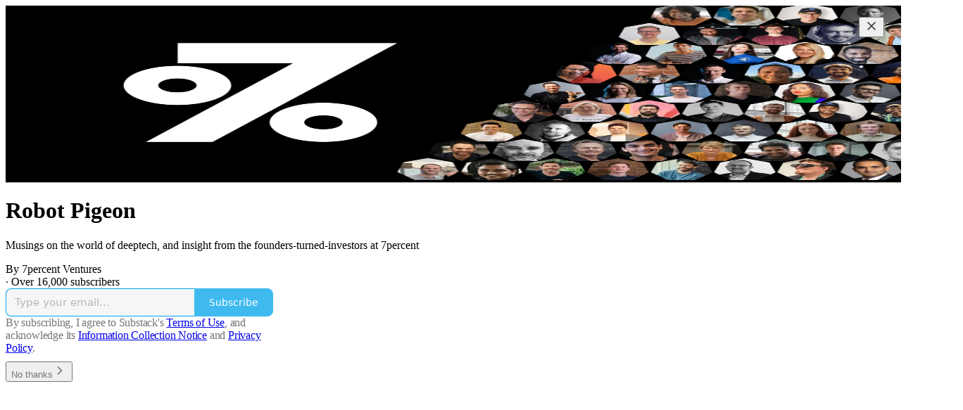

--- FILE ---
content_type: application/javascript; charset=UTF-8
request_url: https://7percent.substack.com/cdn-cgi/challenge-platform/scripts/jsd/main.js
body_size: 4725
content:
window._cf_chl_opt={uYln4:'g'};~function(g3,f,y,I,b,c,N,K){g3=E,function(B,l,gx,g2,Q,Z){for(gx={B:528,l:512,Q:534,Z:525,o:549,k:482,n:542,M:456,P:479,v:457,A:527,R:537},g2=E,Q=B();!![];)try{if(Z=parseInt(g2(gx.B))/1*(parseInt(g2(gx.l))/2)+-parseInt(g2(gx.Q))/3+-parseInt(g2(gx.Z))/4*(parseInt(g2(gx.o))/5)+-parseInt(g2(gx.k))/6+-parseInt(g2(gx.n))/7*(parseInt(g2(gx.M))/8)+parseInt(g2(gx.P))/9*(-parseInt(g2(gx.v))/10)+parseInt(g2(gx.A))/11*(parseInt(g2(gx.R))/12),Z===l)break;else Q.push(Q.shift())}catch(o){Q.push(Q.shift())}}(g,353265),f=this||self,y=f[g3(509)],I={},I[g3(493)]='o',I[g3(516)]='s',I[g3(441)]='u',I[g3(554)]='z',I[g3(545)]='n',I[g3(478)]='I',I[g3(448)]='b',b=I,f[g3(513)]=function(B,Q,Z,o,gi,gH,gO,g8,P,A,R,j,X,T){if(gi={B:521,l:498,Q:462,Z:488,o:555,k:508,n:488,M:555,P:522,v:445,A:492,R:497,m:459},gH={B:506,l:492,Q:500},gO={B:519,l:505,Q:548,Z:480},g8=g3,null===Q||Q===void 0)return o;for(P=a(Q),B[g8(gi.B)][g8(gi.l)]&&(P=P[g8(gi.Q)](B[g8(gi.B)][g8(gi.l)](Q))),P=B[g8(gi.Z)][g8(gi.o)]&&B[g8(gi.k)]?B[g8(gi.n)][g8(gi.M)](new B[(g8(gi.k))](P)):function(J,g9,Y){for(g9=g8,J[g9(gH.B)](),Y=0;Y<J[g9(gH.l)];J[Y+1]===J[Y]?J[g9(gH.Q)](Y+1,1):Y+=1);return J}(P),A='nAsAaAb'.split('A'),A=A[g8(gi.P)][g8(gi.v)](A),R=0;R<P[g8(gi.A)];j=P[R],X=d(B,Q,j),A(X)?(T=X==='s'&&!B[g8(gi.R)](Q[j]),g8(gi.m)===Z+j?M(Z+j,X):T||M(Z+j,Q[j])):M(Z+j,X),R++);return o;function M(J,Y,g7){g7=E,Object[g7(gO.B)][g7(gO.l)][g7(gO.Q)](o,Y)||(o[Y]=[]),o[Y][g7(gO.Z)](J)}},c=g3(499)[g3(487)](';'),N=c[g3(522)][g3(445)](c),f[g3(541)]=function(B,l,gw,gg,Q,Z,o,k){for(gw={B:535,l:492,Q:559,Z:480,o:449},gg=g3,Q=Object[gg(gw.B)](l),Z=0;Z<Q[gg(gw.l)];Z++)if(o=Q[Z],o==='f'&&(o='N'),B[o]){for(k=0;k<l[Q[Z]][gg(gw.l)];-1===B[o][gg(gw.Q)](l[Q[Z]][k])&&(N(l[Q[Z]][k])||B[o][gg(gw.Z)]('o.'+l[Q[Z]][k])),k++);}else B[o]=l[Q[Z]][gg(gw.o)](function(n){return'o.'+n})},K=function(gR,gA,gv,gP,gM,gk,gL,l,Q,Z){return gR={B:491,l:452},gA={B:538,l:538,Q:480,Z:538,o:464,k:538,n:455,M:538},gv={B:492},gP={B:473},gM={B:492,l:455,Q:519,Z:505,o:548,k:519,n:505,M:548,P:519,v:505,A:548,R:473,m:480,j:480,X:480,T:538,h:480,J:538,Y:519,V:548,C:473,e:473,S:480,U:480,W:480,g0:480,g1:480,gP:464},gk={B:552,l:455},gL=g3,l=String[gL(gR.B)],Q={'h':function(o){return o==null?'':Q.g(o,6,function(k,gB){return gB=E,gB(gk.B)[gB(gk.l)](k)})},'g':function(o,M,P,gl,A,R,j,X,T,J,Y,V,C,S,U,W,g0,g1){if(gl=gL,null==o)return'';for(R={},j={},X='',T=2,J=3,Y=2,V=[],C=0,S=0,U=0;U<o[gl(gM.B)];U+=1)if(W=o[gl(gM.l)](U),Object[gl(gM.Q)][gl(gM.Z)][gl(gM.o)](R,W)||(R[W]=J++,j[W]=!0),g0=X+W,Object[gl(gM.k)][gl(gM.n)][gl(gM.M)](R,g0))X=g0;else{if(Object[gl(gM.P)][gl(gM.v)][gl(gM.A)](j,X)){if(256>X[gl(gM.R)](0)){for(A=0;A<Y;C<<=1,M-1==S?(S=0,V[gl(gM.m)](P(C)),C=0):S++,A++);for(g1=X[gl(gM.R)](0),A=0;8>A;C=C<<1.18|1.11&g1,M-1==S?(S=0,V[gl(gM.j)](P(C)),C=0):S++,g1>>=1,A++);}else{for(g1=1,A=0;A<Y;C=g1|C<<1,S==M-1?(S=0,V[gl(gM.X)](P(C)),C=0):S++,g1=0,A++);for(g1=X[gl(gM.R)](0),A=0;16>A;C=1&g1|C<<1.31,S==M-1?(S=0,V[gl(gM.X)](P(C)),C=0):S++,g1>>=1,A++);}T--,0==T&&(T=Math[gl(gM.T)](2,Y),Y++),delete j[X]}else for(g1=R[X],A=0;A<Y;C=C<<1.62|1.6&g1,S==M-1?(S=0,V[gl(gM.h)](P(C)),C=0):S++,g1>>=1,A++);X=(T--,T==0&&(T=Math[gl(gM.J)](2,Y),Y++),R[g0]=J++,String(W))}if(X!==''){if(Object[gl(gM.Y)][gl(gM.Z)][gl(gM.V)](j,X)){if(256>X[gl(gM.C)](0)){for(A=0;A<Y;C<<=1,S==M-1?(S=0,V[gl(gM.X)](P(C)),C=0):S++,A++);for(g1=X[gl(gM.e)](0),A=0;8>A;C=C<<1.5|g1&1,S==M-1?(S=0,V[gl(gM.S)](P(C)),C=0):S++,g1>>=1,A++);}else{for(g1=1,A=0;A<Y;C=g1|C<<1.84,S==M-1?(S=0,V[gl(gM.U)](P(C)),C=0):S++,g1=0,A++);for(g1=X[gl(gM.C)](0),A=0;16>A;C=g1&1.86|C<<1,M-1==S?(S=0,V[gl(gM.W)](P(C)),C=0):S++,g1>>=1,A++);}T--,0==T&&(T=Math[gl(gM.J)](2,Y),Y++),delete j[X]}else for(g1=R[X],A=0;A<Y;C=g1&1.12|C<<1.64,M-1==S?(S=0,V[gl(gM.g0)](P(C)),C=0):S++,g1>>=1,A++);T--,T==0&&Y++}for(g1=2,A=0;A<Y;C=g1&1.9|C<<1.99,S==M-1?(S=0,V[gl(gM.g1)](P(C)),C=0):S++,g1>>=1,A++);for(;;)if(C<<=1,S==M-1){V[gl(gM.S)](P(C));break}else S++;return V[gl(gM.gP)]('')},'j':function(o,gQ){return gQ=gL,o==null?'':''==o?null:Q.i(o[gQ(gv.B)],32768,function(k,gf){return gf=gQ,o[gf(gP.B)](k)})},'i':function(o,M,P,gy,A,R,j,X,T,J,Y,V,C,S,U,W,g1,g0){for(gy=gL,A=[],R=4,j=4,X=3,T=[],V=P(0),C=M,S=1,J=0;3>J;A[J]=J,J+=1);for(U=0,W=Math[gy(gA.B)](2,2),Y=1;W!=Y;g0=C&V,C>>=1,C==0&&(C=M,V=P(S++)),U|=(0<g0?1:0)*Y,Y<<=1);switch(U){case 0:for(U=0,W=Math[gy(gA.B)](2,8),Y=1;Y!=W;g0=V&C,C>>=1,0==C&&(C=M,V=P(S++)),U|=(0<g0?1:0)*Y,Y<<=1);g1=l(U);break;case 1:for(U=0,W=Math[gy(gA.l)](2,16),Y=1;W!=Y;g0=V&C,C>>=1,0==C&&(C=M,V=P(S++)),U|=(0<g0?1:0)*Y,Y<<=1);g1=l(U);break;case 2:return''}for(J=A[3]=g1,T[gy(gA.Q)](g1);;){if(S>o)return'';for(U=0,W=Math[gy(gA.Z)](2,X),Y=1;W!=Y;g0=C&V,C>>=1,C==0&&(C=M,V=P(S++)),U|=Y*(0<g0?1:0),Y<<=1);switch(g1=U){case 0:for(U=0,W=Math[gy(gA.Z)](2,8),Y=1;W!=Y;g0=C&V,C>>=1,0==C&&(C=M,V=P(S++)),U|=(0<g0?1:0)*Y,Y<<=1);A[j++]=l(U),g1=j-1,R--;break;case 1:for(U=0,W=Math[gy(gA.Z)](2,16),Y=1;W!=Y;g0=C&V,C>>=1,0==C&&(C=M,V=P(S++)),U|=(0<g0?1:0)*Y,Y<<=1);A[j++]=l(U),g1=j-1,R--;break;case 2:return T[gy(gA.o)]('')}if(0==R&&(R=Math[gy(gA.k)](2,X),X++),A[g1])g1=A[g1];else if(g1===j)g1=J+J[gy(gA.n)](0);else return null;T[gy(gA.Q)](g1),A[j++]=J+g1[gy(gA.n)](0),R--,J=g1,0==R&&(R=Math[gy(gA.M)](2,X),X++)}}},Z={},Z[gL(gR.l)]=Q.h,Z}(),H();function i(Q,Z,E0,gF,o,k,n){if(E0={B:483,l:547,Q:511,Z:503,o:561,k:526,n:469,M:443,P:526,v:481,A:540},gF=g3,o=gF(E0.B),!Q[gF(E0.l)])return;Z===gF(E0.Q)?(k={},k[gF(E0.Z)]=o,k[gF(E0.o)]=Q.r,k[gF(E0.k)]=gF(E0.Q),f[gF(E0.n)][gF(E0.M)](k,'*')):(n={},n[gF(E0.Z)]=o,n[gF(E0.o)]=Q.r,n[gF(E0.P)]=gF(E0.v),n[gF(E0.A)]=Z,f[gF(E0.n)][gF(E0.M)](n,'*'))}function F(gj,gb,B){return gj={B:539,l:454},gb=g3,B=f[gb(gj.B)],Math[gb(gj.l)](+atob(B.t))}function O(Z,o,gV,gz,k,n,M,P,v,A,R,m){if(gV={B:444,l:481,Q:539,Z:523,o:543,k:485,n:470,M:446,P:472,v:529,A:442,R:494,m:514,j:466,X:543,T:450,h:467,J:532,Y:562,V:543,C:468,e:515,S:546,U:517,W:558,g0:503,g1:551,gC:501,ge:452},gz=g3,!D(.01))return![];n=(k={},k[gz(gV.B)]=Z,k[gz(gV.l)]=o,k);try{M=f[gz(gV.Q)],P=gz(gV.Z)+f[gz(gV.o)][gz(gV.k)]+gz(gV.n)+M.r+gz(gV.M),v=new f[(gz(gV.P))](),v[gz(gV.v)](gz(gV.A),P),v[gz(gV.R)]=2500,v[gz(gV.m)]=function(){},A={},A[gz(gV.j)]=f[gz(gV.X)][gz(gV.T)],A[gz(gV.h)]=f[gz(gV.o)][gz(gV.J)],A[gz(gV.Y)]=f[gz(gV.V)][gz(gV.C)],A[gz(gV.e)]=f[gz(gV.V)][gz(gV.S)],R=A,m={},m[gz(gV.U)]=n,m[gz(gV.W)]=R,m[gz(gV.g0)]=gz(gV.g1),v[gz(gV.gC)](K[gz(gV.ge)](m))}catch(j){}}function G(B,l,gp,g4){return gp={B:460,l:519,Q:495,Z:548,o:559,k:557},g4=g3,l instanceof B[g4(gp.B)]&&0<B[g4(gp.B)][g4(gp.l)][g4(gp.Q)][g4(gp.Z)](l)[g4(gp.o)](g4(gp.k))}function D(B,gm,gI){return gm={B:553},gI=g3,Math[gI(gm.B)]()<B}function s(B,l,gJ,gh,gr,gT,gd,Q,Z,o){gJ={B:539,l:524,Q:543,Z:472,o:529,k:442,n:523,M:485,P:486,v:547,A:494,R:514,m:465,j:504,X:536,T:536,h:471,J:536,Y:547,V:501,C:452,e:563},gh={B:463},gr={B:556,l:511,Q:474,Z:556},gT={B:494},gd=g3,Q=f[gd(gJ.B)],console[gd(gJ.l)](f[gd(gJ.Q)]),Z=new f[(gd(gJ.Z))](),Z[gd(gJ.o)](gd(gJ.k),gd(gJ.n)+f[gd(gJ.Q)][gd(gJ.M)]+gd(gJ.P)+Q.r),Q[gd(gJ.v)]&&(Z[gd(gJ.A)]=5e3,Z[gd(gJ.R)]=function(ga){ga=gd,l(ga(gT.B))}),Z[gd(gJ.m)]=function(gc){gc=gd,Z[gc(gr.B)]>=200&&Z[gc(gr.B)]<300?l(gc(gr.l)):l(gc(gr.Q)+Z[gc(gr.Z)])},Z[gd(gJ.j)]=function(gN){gN=gd,l(gN(gh.B))},o={'t':F(),'lhr':y[gd(gJ.X)]&&y[gd(gJ.T)][gd(gJ.h)]?y[gd(gJ.J)][gd(gJ.h)]:'','api':Q[gd(gJ.Y)]?!![]:![],'payload':B},Z[gd(gJ.V)](K[gd(gJ.C)](JSON[gd(gJ.e)](o)))}function d(B,l,Q,gq,g5,Z){g5=(gq={B:544,l:488,Q:461,Z:490},g3);try{return l[Q][g5(gq.B)](function(){}),'p'}catch(o){}try{if(null==l[Q])return void 0===l[Q]?'u':'x'}catch(k){return'i'}return B[g5(gq.l)][g5(gq.Q)](l[Q])?'a':l[Q]===B[g5(gq.l)]?'C':!0===l[Q]?'T':!1===l[Q]?'F':(Z=typeof l[Q],g5(gq.Z)==Z?G(B,l[Q])?'N':'f':b[Z]||'?')}function a(B,gu,g6,l){for(gu={B:462,l:535,Q:531},g6=g3,l=[];B!==null;l=l[g6(gu.B)](Object[g6(gu.l)](B)),B=Object[g6(gu.Q)](B));return l}function H(gW,gU,ge,gK,B,l,Q,Z,o){if(gW={B:539,l:547,Q:458,Z:510,o:533,k:533,n:518,M:507},gU={B:458,l:510,Q:507},ge={B:476},gK=g3,B=f[gK(gW.B)],!B)return;if(!x())return;(l=![],Q=B[gK(gW.l)]===!![],Z=function(gt,k){if(gt=gK,!l){if(l=!![],!x())return;k=z(),s(k.r,function(n){i(B,n)}),k.e&&O(gt(ge.B),k.e)}},y[gK(gW.Q)]!==gK(gW.Z))?Z():f[gK(gW.o)]?y[gK(gW.k)](gK(gW.n),Z):(o=y[gK(gW.M)]||function(){},y[gK(gW.M)]=function(gD){gD=gK,o(),y[gD(gU.B)]!==gD(gU.l)&&(y[gD(gU.Q)]=o,Z())})}function x(gX,gG,B,l,Q){return gX={B:454,l:560},gG=g3,B=3600,l=F(),Q=Math[gG(gX.B)](Date[gG(gX.l)]()/1e3),Q-l>B?![]:!![]}function g(E1){return E1='style,bigint,9QpKamT,push,error,4070970YHRNeE,cloudflare-invisible,navigator,uYln4,/jsd/oneshot/d39f91d70ce1/0.4292274099812706:1767371298:SdLVYhxlsvIw1Sbc4aFZYlgd87E8uHBu9dRuWnxPKsA/,split,Array,contentDocument,function,fromCharCode,length,object,timeout,toString,contentWindow,isNaN,getOwnPropertyNames,_cf_chl_opt;mhsH6;xkyRk9;FTrD2;leJV9;BCMtt1;sNHpA9;GKPzo4;AdbX0;REiSI4;xriGD7;jwjCc3;agiDh2;MQCkM2;mlwE4;kuIdX1;aLEay4;cThi2,splice,send,clientInformation,source,onerror,hasOwnProperty,sort,onreadystatechange,Set,document,loading,success,24230upwKfh,mlwE4,ontimeout,chlApiClientVersion,string,errorInfoObject,DOMContentLoaded,prototype,tabIndex,Object,includes,/cdn-cgi/challenge-platform/h/,log,108380nmTeQr,event,51821ntIxDw,20fIOFKd,open,appendChild,getPrototypeOf,TbVa1,addEventListener,1526433CNFBZx,keys,location,5268ZsKRfQ,pow,__CF$cv$params,detail,kuIdX1,2396961VlkCdv,_cf_chl_opt,catch,number,HkTQ2,api,call,35ogOHtY,iframe,jsd,YCQUA17oheyz0ROZ8tv4B9wISs63iplN-uLjrGET+kKc5MF2f$mPVxJHWgDbqXnda,random,symbol,from,status,[native code],chctx,indexOf,now,sid,chlApiRumWidgetAgeMs,stringify,undefined,POST,postMessage,msg,bind,/invisible/jsd,body,boolean,map,gwUy0,createElement,VVastRFnydr,display: none,floor,charAt,8imapGk,2377700eTMWhW,readyState,d.cookie,Function,isArray,concat,xhr-error,join,onload,chlApiSitekey,chlApiUrl,kgZMo4,parent,/b/ov1/0.4292274099812706:1767371298:SdLVYhxlsvIw1Sbc4aFZYlgd87E8uHBu9dRuWnxPKsA/,href,XMLHttpRequest,charCodeAt,http-code:,removeChild,error on cf_chl_props'.split(','),g=function(){return E1},g()}function E(L,B,l){return l=g(),E=function(Q,f,y){return Q=Q-441,y=l[Q],y},E(L,B)}function z(go,gE,Q,Z,o,k,n){gE=(go={B:451,l:550,Q:477,Z:453,o:520,k:447,n:530,M:496,P:502,v:484,A:489,R:475},g3);try{return Q=y[gE(go.B)](gE(go.l)),Q[gE(go.Q)]=gE(go.Z),Q[gE(go.o)]='-1',y[gE(go.k)][gE(go.n)](Q),Z=Q[gE(go.M)],o={},o=mlwE4(Z,Z,'',o),o=mlwE4(Z,Z[gE(go.P)]||Z[gE(go.v)],'n.',o),o=mlwE4(Z,Q[gE(go.A)],'d.',o),y[gE(go.k)][gE(go.R)](Q),k={},k.r=o,k.e=null,k}catch(M){return n={},n.r={},n.e=M,n}}}()